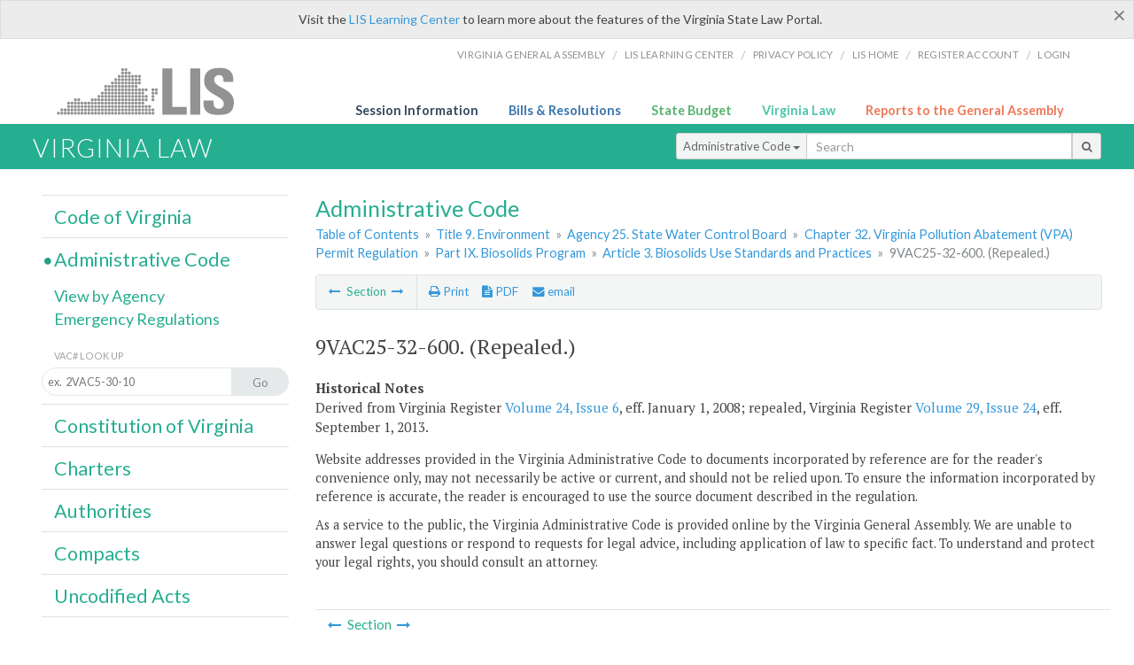

--- FILE ---
content_type: text/html; charset=utf-8
request_url: https://law.lis.virginia.gov/admincode/title9/agency25/chapter32/section600/
body_size: 7703
content:
    <!-- #region Login -->
    <!-- #endregion -->


<!DOCTYPE html>
<html xmlns="http://www.w3.org/1999/xhtml">
	<head id="Head1">
		<title>9VAC25-32-600. (Repealed.)</title>
		<meta http-equiv="X-UA-Compatible" content="IE=edge" />
		<meta http-equiv="Content-Type" content="text/html; charset=utf-8" />
		<meta name="viewport" content="width=device-width, initial-scale=1.0" />
		
		<link rel="apple-touch-icon" href="./images/favicon-law16.png" sizes="16x16" />
		<link rel="apple-touch-icon" href="./images/favicon-law32.png" sizes="32x32" />
        <script src="/Scripts/session.js" type="text/javascript"></script>
		<link rel="stylesheet" href="/Content/base.css" type="text/css" media="all" />
		<!--[if lt IE 9 ]><link rel="stylesheet" href="./Content/720_grid.css" type="text/css" /><![endif]-->
		<link rel="stylesheet" href="/Content/720_grid.css" type="text/css" media="screen and (min-width: 720px)" />
		<link rel="stylesheet" href="/Content/986_grid.css" type="text/css" media="screen and (min-width: 986px)" />
		<link rel="stylesheet" href="/Content/1236_grid.css" media="screen and (min-width: 1236px)" />
		<link rel="stylesheet" href="/Content/font-awesome.min.css" />
		<link href='https://fonts.googleapis.com/css?family=PT+Sans+Narrow:400,700' rel='stylesheet' type='text/css' />
		<link type="text/css" rel="stylesheet" href="https://fonts.googleapis.com/css?family=PT Serif:r,i,400,700" />
		
		<link href='https://fonts.googleapis.com/css?family=Lato:400,700,300,300italic,400italic,700italic' rel='stylesheet' type='text/css' />
		<link rel="stylesheet" href="/Content/jquery.fancybox.css" type="text/css" media="all" />
		<link rel="stylesheet" href="/Content/jquery.qtip.min.css" type="text/css" media="all" />
		
    <meta name='title' content='Title 9. Environment' /><meta name='VACtitle' content='Title 9. Environment' /><meta name='agency' content='Agency 25. State Water Control Board' /><meta name='docid' content='0902500320600' /><meta name='collection' content='Virginia Administrative Code' />

		<style type="text/css">.fancybox-margin {margin-right: 0px;}</style>
        <!-- Google tag (gtag.js) -->
        <script async src="https://www.googletagmanager.com/gtag/js?id=G-F6YYKCXH17"></script>
        <script>
          window.dataLayer = window.dataLayer || [];
          function gtag(){dataLayer.push(arguments);}
          gtag('js', new Date());
          gtag('config', 'G-F6YYKCXH17');
        </script>
	</head>

<body>
    <input type="text" style="width:0;height:0;visibility:hidden;position:absolute;left:0;top:0" /> 
    <input type="password" style="width:0;height:0;visibility:hidden;position:absolute;left:0;top:0" />
    <input type="hidden" id="hidSignIn" value="0" />
    
    
    <div class="top-bar"></div>
    <header>
        <nav>
            <div class="lis-links-content full">
                <ul>
                    <li><a href="https://virginiageneralassembly.gov/">Virginia General Assembly</a> /</li>
                    <li><a href="https://help.lis.virginia.gov">LIS Learning Center</a> /</li>
                    <li><a href="https://lis.virginia.gov/privacy">Privacy Policy</a> /</li>
                    <li><a href="https://lis.virginia.gov">LIS home</a> /</li>
                    <li><a href="https://lis.virginia.gov/register-account">Register Account</a> /</li>
                    <li><a href="https://lis.virginia.gov/login">Login</a></li>
                </ul>
            </div>
        </nav>
    </header>
    <div class="grid-wrapper one-and-three halves">
        <div class="portal-title">
            <a href="https://lis.virginia.gov/">LIS</a>
        </div>
        <div class="portal-links">
            <ul>
                <li>
                    <a class="txt-blue" href="https://lis.virginia.gov">Session Information</a>
                </li>
                <li>
                    <a class="txt-dark-blue" href="https://lis.virginia.gov/bill-search">Bills & Resolutions</a>
                </li>
                <li>
                    <a class="txt-green" href="https://budget.lis.virginia.gov/default/2025/1">State Budget</a>
                </li>
                <li>
                    <a class="txt-light-green" href="https://law.lis.virginia.gov/">Virginia Law</a>
                </li>
                <li>
                    <a class="txt-orange" href="https://rga.lis.virginia.gov/">Reports to the General Assembly</a>
                </li>
            </ul>
        </div>
    </div>
        
        
        <div class="va-law">
            <div class="grid">
                <div class="row">
                    <div class="slot-0-1-2">
                        <h1><a href="https://law.lis.virginia.gov">Virginia Law</a></h1>
                    </div>
                    <div class="slot-3-4-5">
                        <div class="input-group .search-comp ">
                            <div class="input-group-btn">
                                <button type="button" id='searchType' value="Administrative_Code" class="btn btn-sm btn-default dropdown-toggle" data-toggle="dropdown">Administrative Code <span class="caret"></span></button>
                                <ul id='searchList' class="dropdown-menu" role="menu">
                                    <li class="searchBtn"><a href="#">All</a></li>
                                    <li class="searchBtn "><a href="#">Code of Virginia</a></li>
                                    <li class="searchBtn active"><a href="#">Administrative Code</a></li>
                                    <li class="searchBtn "><a href="#">Constitution</a></li>
                                    <li class="searchBtn "><a href="#">Charters</a></li>
                                    <li class="searchBtn "><a href="#">Authorities</a></li>
                                    <li class="searchBtn "><a href="#">Compacts</a></li>
                                    <li class="searchBtn "><a href="#">Uncodified Acts</a></li>
                                </ul>
                            </div>
                            <!-- /btn-group -->
                            <input type="text" id="txtSearch" class="form-control input-sm" placeholder="Search" />
                            <span class="input-group-btn">
                                <button class="btn btn-sm btn-default" id="searchBtn" type="button"><i class="fa fa-search"></i></button>
                            </span>
                        </div>
                        <!-- /input-group -->
                    </div>
                </div>
            </div>
        </div>
        
        
        <div class="grid">
            
	<!-- #region Variables -->
	<!-- #endregion -->
	<!-- #region Highlights -->
	<!-- #endregion -->
	<!-- #region Build Pages -->
	<!-- #endregion -->


<body class="flipcol  ">
	<input type="hidden" id="hidST" />
    <input type="hidden" id="hidToC" value="1" />
    <input type="hidden" id="hidID" />
	<input type="hidden" id="hidReg" value="false" />
	<input type="hidden" id="hidReport" value="0" />
	<input type="hidden" id="hidSegments" value="9/25/32/600" />
    <input type="hidden" id="hidPage" value="admincode" />
    <input type="hidden" id="vacSection" value="9VAC25-32-600" />
    <input type="hidden" id="bodyWOAnchor" value="&lt;p class=sectind&gt;&lt;/p&gt;&lt;p class=sectind&gt;&lt;/p&gt;&lt;p class=sectind&gt;&lt;/p&gt;" />
    <input type="hidden" id="authWOAnchor" value="" />
    <input type="hidden" id="historyWOAnchor" value="Derived from Virginia Register Volume 24, Issue 6, eff. January 1, 2008; repealed, Virginia Register Volume 29, Issue 24, eff. September 1, 2013." />
	<div class="grid">
		<div class="row">
			<div class="slot-6-7-8">
				<section id="pageTitle"><h2 class='pg-title'>Administrative Code</h2></section>
				<section class="breadcrumbs" id="breadcrumbs"><p><a href='/admincode/'>Table of Contents</a></span> &raquo; <a href='/admincode/title9/'>Title 9. Environment</a> &raquo; <a href='/admincode/title9/agency25/'>Agency 25. State Water Control Board</a> &raquo; <a href='/admincode/title9/agency25/chapter32/'>Chapter 32. Virginia Pollution Abatement (VPA) Permit Regulation</a> &raquo; <a href='/admincode/title9/agency25/chapter32/'>Part IX. Biosolids Program</a> &raquo; <a href='/admincode/title9/agency25/chapter32/'>Article 3. Biosolids Use Standards and Practices</a> &raquo; <span class='breadcrumb-inactive'>9VAC25-32-600. (Repealed.)</span></p></section>
				<section class="content-header-menu" id="menucontainer">
					<nav class="content-header-menu-left"><ul><li><a title='Section [Repealed]' href='/admincode/title9/agency25/chapter32/section590/''><i class='fa fa-long-arrow-left'></i></a> Section <a title='Section [Repealed]' href='/admincode/title9/agency25/chapter32/section610/''><i class='fa fa-long-arrow-right'></i></a></li></ul></nav>
					<a href="#" class="scroll_top "><i class="fa fa-arrow-up"></i></a>
					<nav class="content-header-menu-middle"><ul><li><span id='printNorm'><a title='Print page' id='print' href=''><i class='fa fa-print'></i> Print</a></span></li><li><a id='A3' data-section='admincode/9/25/32/600' title='Download PDF' href='#'><i class='fa fa-file-text'></i> PDF</a></li><li><a class='fancybox fancybox.iframe' href='/emailForm'><i class='fa fa-envelope'></i> email</a></li></ul></nav>
							<nav class="content-header-menu-right"></nav>

				</section>
				<p class="sidenote alert rptCheckbox"><strong>Creating a Report:</strong> Check the sections you'd like to appear in the report, then use the "Create Report" button at the bottom of the page to generate your report. Once the report is generated you'll then have the option to download it as a pdf, print or email the report.</p>
				<div id="admin_code" class="content">
					<div id="printStuff"><div id='printHeader'>Virginia Administrative Code<br/>Title 9. Environment<br/>Agency 25. State Water Control Board<br/>Chapter 32. Virginia Pollution Abatement (VPA) Permit Regulation</div><div id='printDate'>1/23/2026</div></div>
					<!--googleon: index-->
					<article id='admincode' class="content"><h2>9VAC25-32-600. (Repealed.)</h2><section id='edit29427' class='body' data-table='VACSections' data-field='sectionDocument'><p class=sectind></p>
<p class=sectind></p>
<p class=sectind></p></section><p class='history'>Historical Notes</p><p id='edit26233' class='body history' data-table='VACAuthoritiesHistoricalNotes' data-field='historicalNotes'>Derived from Virginia Register <a href='http://register.dls.virginia.gov/vol24/iss06/v24i06.pdf'>Volume 24, Issue 6</a>, eff. January 1, 2008; repealed, Virginia Register <a href='http://register.dls.virginia.gov/toc.aspx?voliss=29:24'>Volume 29, Issue 24</a>, eff. September 1, 2013.</p><p></p></article>
					<!--googleoff: index-->
					<p id="sidenote1" class="sidenote">Website addresses provided in the Virginia Administrative Code to documents incorporated by reference are for the reader's convenience only, may not necessarily be active or current, and should not be relied upon. To ensure the information incorporated by reference is accurate, the reader is encouraged to use the source document described in the regulation.</p>
					<p id="sidenote2" class="sidenote">As a service to the public, the Virginia Administrative Code is provided online by the Virginia General Assembly. We are unable to answer legal questions or respond to requests for legal advice, including application of law to specific fact. To understand and protect your legal rights, you should consult an attorney.</p>
				</div>
						<nav class="content-footer-menu"><ul><li><a title='Section [Repealed]' href='/admincode/title9/agency25/chapter32/section590/''><i class='fa fa-long-arrow-left'></i></a> Section <a title='Section [Repealed]' href='/admincode/title9/agency25/chapter32/section610/''><i class='fa fa-long-arrow-right'></i></a></li></ul></nav>

			</div>
			<div class="slot-9">
				<nav id="section-menu">
					<ul class="section-header-menu">
						<li>
							<h3><a href="/vacode">Code of Virginia</a></h3>
						</li>
						<li class="selected">
							<h3><a href="/admincode">Administrative Code</a></h3>
						</li>
						<ul class="section-sub-menu">
							<li><a href="/admincodeagencylist">View by Agency</a></li>
							<li><a href="http://register.dls.virginia.gov/emergency_regs.shtml">Emergency Regulations</a></li>
						</ul>
						<ul class="section-sub-menu">
							<li><span class="form-title">VAC# Look Up</span></li>
							<li id='search-box'>
								<div action='/search' id='search-form' method='get' target='_top'>
									<input id='search-text' name='q' placeholder='ex.  2VAC5-30-10' type='text' />
									<button id='search-button' type='submit'><span>Go</span></button>
								</div>
							</li>
						</ul>
						<li>
							<h3><a href="/constitution">Constitution of Virginia</a></h3>
						</li>
						<li>
							<h3><a href="/charters">Charters</a></h3>
						</li>
						<li>
							<h3><a href="/authorities">Authorities</a></h3>
						</li>
						<li>
							<h3><a href="/compacts">Compacts</a></h3>
						</li>
						<li>
							<h3><a href="/uncodifiedacts">Uncodified Acts</a></h3>
						</li>
					</ul>
				</nav>
			</div>
		</div>
	</div>
    <script type="text/javascript">var siteurl = 'https://law.lis.virginia.gov';</script>
	<script src="/Scripts/jquery.min.js" type="text/javascript"></script>
	
	<script src="/Scripts/responsive.js" type="text/javascript"></script>
	<script src="/Scripts/modernizer.js" type="text/javascript" charset="utf-8"></script>
	<script src="/Scripts/bootstrap.min.js" type="text/javascript" charset="utf-8"></script>
	<script src="/Scripts/jquery.fancybox.js" type="text/javascript" charset="utf-8"></script>
	<script src="/Scripts/fancybox/jquery.easing-1.3.pack.js" type="text/javascript"></script>
	<script src="/Scripts/fancybox/jquery.mousewheel-3.0.4.pack.js" type="text/javascript"></script>
	<script src="/Scripts/printThisCoV.js" type="text/javascript"></script>
    <script src="/Scripts/jquery.cookie.js" type="text/javascript"></script>
	<script src="/Scripts/search.js" type="text/javascript"></script>
    <script src="/Scripts/searchAdmin.js" type="text/javascript"></script>
    <script src="/Scripts/isFontFaceSupported.js" type="text/javascript"></script>
	<script src="/Scripts/jquery.qtip.js" type="text/javascript"></script>
    
	<link rel="stylesheet" href="/Content/msgBoxLight.css" />
	<script src="/Scripts/jquery.msgBox.js" type="text/javascript" charset="utf-8"></script>
    <script src="/Scripts/tinymce/tinymce.min.js" type="text/javascript" charset="utf-8"></script>
	<script src="/Scripts/edit.js" type="text/javascript"></script>
    <script src="/Scripts/AdminInit.js" type="text/javascript"></script>
    
    <script src="/Scripts/report.js" type="text/javascript"></script>
    <script src="/Scripts/default.js" type="text/javascript"></script>
	<script src="/Scripts/pdf.js" type="text/javascript"></script>
	<script type="text/javascript">
		    $('document').ready(function () {
		        $('#print').click(function () {
		            $("#admin_code").printThis();
		            return (false);
		        });

		        var val = parseInt($.browser.version);
		        if ($.browser.msie || (val > 7 && val <= 11)) {
		            //stuff here (like adding an IE10 class to the body or html tag
		            $(".input-sm").css("margin-top", "1px");
		        }

		        $('a.fancybox').fancybox({
		            type: "iframe",
		            'width': 650,
		            'height': 520
		        });

		        $("a.single_image").fancybox({
		            type: "iframe",
		            'width': 650,
		            'height': 720
		        });

		        $('.fancybox').attr('href', "/emailForm?parent=admincode/" + $('#hidSegments').val());

		        $('.hdr-read-text a').fancybox({
		            type: "iframe",
		            'width': 650,
		            'height': 701,
		            'autoDimensions': false,
		            'autoSize': false,
		            afterClose: function (event, ui) {
		                //parent.document.getElementById("hidBiP").value = "false";
		                parent.$("#hidReg").val("false");
		            }
		        });

		        var _hidVal = $('#hidReg').val();
		        if (_hidVal == 'true') {
		            $('.hdr-read-text a').click();
		        }

		        $('p.hdr-read-text a').qtip({
		            content: 'Emergency and Emergency/NORA Regulations',
		            style: {
		                textAlign: 'center',
		                tip: true,
		                classes: 'qtip-rounded qtip-shadow',
		            },
		            position: {
		                my: 'top center',
		                at: 'bottom center'
		            }
		        });

		    });

		    function PrintPreview() {
		        printWindow = window.open("", "", "location=1,status=1,scrollbars=1,width=650,height=600");
		        printWindow.document.write('<!DOCTYPE html><html><head>');
		        //printWindow.document.write('<link rel="stylesheet" href="./css/base.css" type="text/css" media="all" />');
		        printWindow.document.write('<style type="text/css">@media print{.no-print, .no-print *{display: none !important;}h6{display:none !important;}#printPages{display:none !important;}}#printDate {display:none !important;}</style>');
		        printWindow.document.write('<style type="text/css">#printHeader{display:block;font-size:1em;line-height:1.3em;text-align:left;margin-bottom:.8em;}</style>');

		        printWindow.document.write('<style type="text/css">body{color:#444;font-family:"PT Serif",Georgia,serif;line-height:1.3em;font-size: .95em;}h2{margin:0 0 .1em 0;font-weight:normal;line-height:1.2em;font-size:1.4em;letter-spacing:.01em;padding:0 .35em 0 0.25em;}');
		        printWindow.document.write('.hdr-read-text,.read-text,.rptCheckbox{display:none;}ul .outline{margin-bottom:1em;}ul{list-style:none;}.outline ul{margin-left:1em;}a, a:link{color:#1a73ae;text-decoration:none;}');
		        printWindow.document.write('b{margin:0;padding:0;border:0;font-size:100%;vertical-align:baseline;}.number-descrip-list{line-height:1.55em;margin-bottom:1em;height:auto;}');
		        printWindow.document.write('.number-descrip-list dt {clear: left;float: left;display: table-cell;font-weight: bold;width: 6.75em;}.number-descrip-list dd {padding-bottom: .125em;display: table-cell;}');
		        printWindow.document.write('.number-descrip-list-outline{margin-left:1em;line-height:1.55em;}.number-descrip-list-outline dt{width:7em;font-weight:bold;}');
		        printWindow.document.write('.number-descrip-list-outline dd{display:table-cell;padding-bottom:0;}</style>');

		        printWindow.document.write('<style type="text/css">h6 {font-family: "Lato", Helvetica, Arial, sans-serif;font-size: 14px;border-bottom: 1px solid #ddd;padding-bottom: 15px;}');
		        printWindow.document.write('table{border-collapse: collapse;border-spacing: 0;margin-bottom: 15px;}.printButtons {width: 100%;text-align: right;position: absolute;right: 10px;top: 28px;}</style>');
		        printWindow.document.write('<style>#printPages{position:absolute;left: 120px;top: 30px;}.hiddenTable {display: none !important;}</style>');

		        printWindow.document.write('</head><body>');
		        printWindow.document.write('<h6>Print Preview</h6><span id="printPages"></span>')
		        printWindow.document.write('<div class="printButtons">');

		        //Print and cancel button
		        printWindow.document.write('<input type="button" id="btnPrint" value="Print" class="no-print" onclick="window.print();window.onfocus=function(){window.close();}" />');
		        printWindow.document.write('<input type="button" id="btnCancel" value="Cancel" class="no-print" onclick="window.close()" />');

		        printWindow.document.write('</div>');

		        //You can include any data this way.
		        var _page = '<div id="admincode" class="admincode">' + $('#admincode').html() + '</div>';
		        printWindow.document.write(_page);
		        printWindow.document.write('<scr' + 'ipt type="text/javascript">var divHeight;var obj = document.getElementById("admincode");if(obj.offsetHeight){divHeight=obj.offsetHeight;}else if(obj.style.pixelHeight){divHeight=obj.style.pixelHeight;}document.getElementById("printPages").innerHTML="Approximate Number of Pages: " + Math.ceil(divHeight / 850);</sc' + 'ript>');
		        printWindow.document.write('</body></html>');
		        printWindow.document.close();
		        printWindow.focus();
		    }
	</script>
	<!-- HTML5 shim and Respond.js IE8 support of HTML5 elements and media queries -->

</body>
        </div>
        
        
        <div class="footer">
            <nav class="footer-links" style="line-height: 1.4;">
                <div class="container-fluid">
                    <div class="row">
                        <div id='generic_login_div' style="display:none;z-index:9999;padding:10px;" class="corners dropshadow">
                            <h3>Sign In</h3>
                            <div class='form-row'>
                                <label id='lblusername' for='username'>Username:&nbsp; </label>
                                <input type='text' class="user" name='username' placeholder="Username" id='username' />
                                <label id="userError"></label>
                            </div>
                            <div class='form-row'>
                                <label id='lblpassword' for='password'>Password:&nbsp; </label>
                                <input type='password' class="pass" name='password' placeholder="Password" id='password' />
                                <label id="passError"></label>
                            </div>
                            <div class='submit-row'>
                                <input type='button' id="btnLogin" class="button" value='Login' />
                                <a onclick='hideLogin()' class="hover">Cancel</a>
                            </div>
                        </div>
                        <div id="dialog-modal" style="display:none;"></div>
                        <span class="col-xs-12 text-center">
                            <ul>
                                <li><a href="https://lis.virginia.gov">LIS Home</a></li>
                                <li><a id="aLIAB" href="https://lis.virginia.gov/register-account">Lobbyist-in-a-Box</a></li>
                                
                            </ul>
                            <p>
                                © Copyright Commonwealth of Virginia,
                                <script>document.write(new Date().getFullYear())</script>. All rights reserved. Site developed by the <a href="http://dlas.virginia.gov">Division of Legislative Automated Systems (DLAS)</a>.
                                <a href="" id="signin" onclick="showLogin();return false;">Sign In</a>
                                
                            </p>
                        </span>
                    </div>
                </div>
            </nav>
        </div>
        
</body>
</html>

<!--[if lt IE 10 ]><script async src="<%: FriendlyUrl.Href("~/Scripts/placeHolder.js" type="text/javascript"></script><![endif]-->
<!-- HTML5 shim and Respond.js IE8 support of HTML5 elements and media queries -->
<!--[if lt IE 9]>
<script src="~/Scripts/html5shiv.js"></script>
<script src="~/Scripts/respond.js"></script>
<![endif]-->

<script src="/Scripts/SwitchMode.js" type="text/javascript"></script>